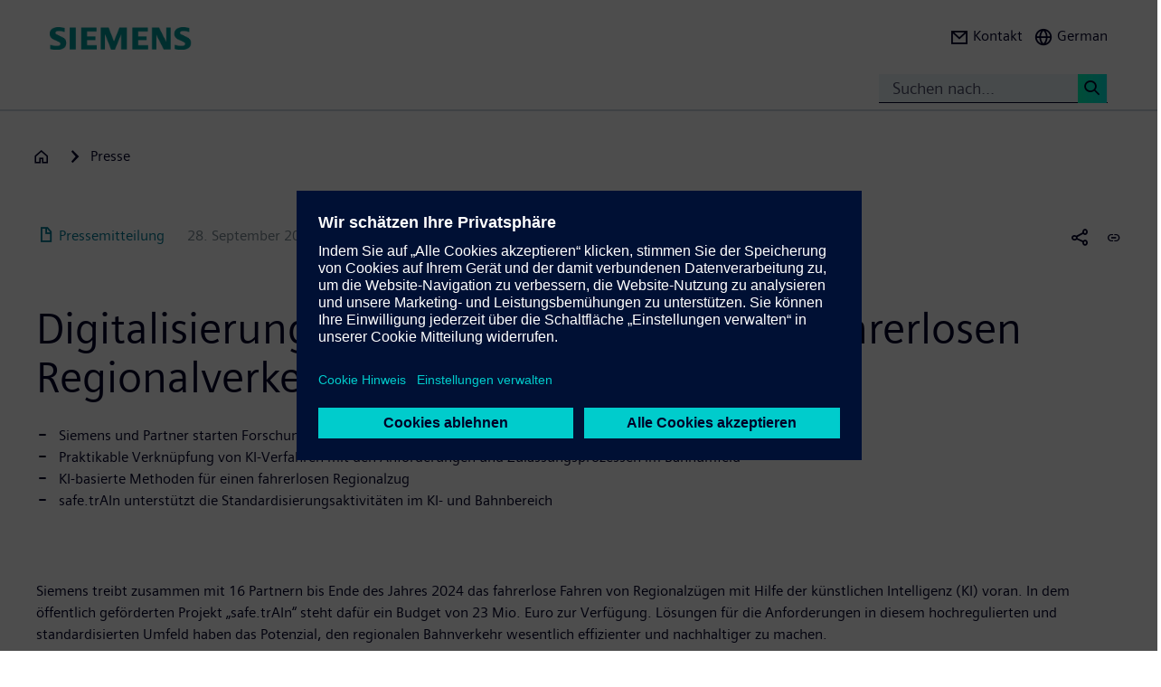

--- FILE ---
content_type: text/html; charset=UTF-8
request_url: https://press.siemens.com/global/de/pressemitteilung/digitalisierung-und-automatisierung-fuer-fahrerlosen-regionalverkehr
body_size: 72931
content:
<!DOCTYPE html>
<html  lang="de" dir="ltr" prefix="content: http://purl.org/rss/1.0/modules/content/  dc: http://purl.org/dc/terms/  foaf: http://xmlns.com/foaf/0.1/  og: http://ogp.me/ns#  rdfs: http://www.w3.org/2000/01/rdf-schema#  schema: http://schema.org/  sioc: http://rdfs.org/sioc/ns#  sioct: http://rdfs.org/sioc/types#  skos: http://www.w3.org/2004/02/skos/core#  xsd: http://www.w3.org/2001/XMLSchema# ">
  <head>
    <meta charset="utf-8" />
<meta name="MobileOptimized" content="width" />
<meta name="HandheldFriendly" content="true" />
<meta name="viewport" content="width=device-width, initial-scale=1.0" />
<meta name="dc:language" content="de" />
<meta name="dc:template" content="Inhalt" />
<meta name="dc:identifier" content="https://press.siemens.com/global/de/pressemitteilung/digitalisierung-und-automatisierung-fuer-fahrerlosen-regionalverkehr" />
<meta name="dc:type" content="c2_ct_press_release" />
<meta name="dc:date.created" content="2022-09-28T00:00:00.000+00:00" />
<meta name="dc:date.modified" content="2022-09-28T00:00:00.000+00:00" />
<meta name="dc:cms.created" content="2022-09-28T09:29:20.000+00:00" />
<meta name="dc:cms.modified" content="2022-09-28T16:29:32.000+00:00" />
<meta name="og:locale" content="de" />
<meta name="og:type" content="website" />
<meta name="og:url" content="https://press.siemens.com/global/de/pressemitteilung/digitalisierung-und-automatisierung-fuer-fahrerlosen-regionalverkehr" />
<meta name="og:title" content="Digitalisierung
und Automatisierung für fahrerlosen Regionalverkehr" />
<meta name="og:description" content="Siemens
und Partner starten Forschungsprojekt safe.trAInPraktikable
Verknüpfung von KI-Verfahren mit den Anforderungen  ..." />
<meta name="og:image" property="og:image" content="https://assets.new.siemens.com/siemens/assets/api/uuid:c806345f-35b8-4ad0-8110-3bcde933e095/width:1024/press-folders-01.jpg" />
<meta name="twitter:url" content="https://press.siemens.com/global/de/pressemitteilung/digitalisierung-und-automatisierung-fuer-fahrerlosen-regionalverkehr" />
<meta name="twitter:title" content="Digitalisierung
und Automatisierung für fahrerlosen Regionalverkehr" />
<meta name="twitter:description" content="Siemens
und Partner starten Forschungsprojekt safe.trAInPraktikable
Verknüpfung von KI-Verfahren mit den Anforderungen  ..." />
<meta name="twitter:image" content="https://assets.new.siemens.com/siemens/assets/api/uuid:c806345f-35b8-4ad0-8110-3bcde933e095/width:1024/press-folders-01.jpg" />
<meta name="twitter:card" content="summary_large_image" />
<meta name="twitter:site" content="@siemens" />
<meta name="twitter:creator" content="@siemens_press" />
<meta name="description" content="Siemens treibt zusammen mit 16 Partnern bis Ende des
Jahres 2024 das fahrerlose Fahren von Regionalzügen mit Hilfe der künstlichen
Intelligenz (KI) v ..." />
<link rel="icon" href="/global/profiles/sag_press/themes/sag_press_theme/favicon.ico" type="image/vnd.microsoft.icon" />
<link rel="alternate" hreflang="en" href="https://press.siemens.com/global/en/pressrelease/digitalization-and-automation-driverless-regional-trains" />
<link rel="alternate" hreflang="de" href="https://press.siemens.com/global/de/pressemitteilung/digitalisierung-und-automatisierung-fuer-fahrerlosen-regionalverkehr" />
<link rel="canonical" href="https://press.siemens.com/global/de/pressemitteilung/digitalisierung-und-automatisierung-fuer-fahrerlosen-regionalverkehr" />
<link rel="shortlink" href="https://press.siemens.com/global/de/node/6562" />

    <title>Digitalisierung und Automatisierung für fahrerlosen Regionalverkehr | Press | Company | Siemens</title>
    <link rel="stylesheet" media="all" href="/global/core/assets/vendor/jquery.ui/themes/base/core.css?t91nsp" />
<link rel="stylesheet" media="all" href="/global/core/assets/vendor/jquery.ui/themes/base/controlgroup.css?t91nsp" />
<link rel="stylesheet" media="all" href="/global/core/assets/vendor/jquery.ui/themes/base/checkboxradio.css?t91nsp" />
<link rel="stylesheet" media="all" href="/global/core/assets/vendor/jquery.ui/themes/base/resizable.css?t91nsp" />
<link rel="stylesheet" media="all" href="/global/core/assets/vendor/jquery.ui/themes/base/button.css?t91nsp" />
<link rel="stylesheet" media="all" href="/global/core/assets/vendor/jquery.ui/themes/base/dialog.css?t91nsp" />
<link rel="stylesheet" media="all" href="/global/core/modules/system/css/components/ajax-progress.module.css?t91nsp" />
<link rel="stylesheet" media="all" href="/global/core/modules/system/css/components/align.module.css?t91nsp" />
<link rel="stylesheet" media="all" href="/global/core/modules/system/css/components/autocomplete-loading.module.css?t91nsp" />
<link rel="stylesheet" media="all" href="/global/core/modules/system/css/components/fieldgroup.module.css?t91nsp" />
<link rel="stylesheet" media="all" href="/global/core/modules/system/css/components/container-inline.module.css?t91nsp" />
<link rel="stylesheet" media="all" href="/global/core/modules/system/css/components/clearfix.module.css?t91nsp" />
<link rel="stylesheet" media="all" href="/global/core/modules/system/css/components/details.module.css?t91nsp" />
<link rel="stylesheet" media="all" href="/global/core/modules/system/css/components/hidden.module.css?t91nsp" />
<link rel="stylesheet" media="all" href="/global/core/modules/system/css/components/item-list.module.css?t91nsp" />
<link rel="stylesheet" media="all" href="/global/core/modules/system/css/components/js.module.css?t91nsp" />
<link rel="stylesheet" media="all" href="/global/core/modules/system/css/components/nowrap.module.css?t91nsp" />
<link rel="stylesheet" media="all" href="/global/core/modules/system/css/components/position-container.module.css?t91nsp" />
<link rel="stylesheet" media="all" href="/global/core/modules/system/css/components/progress.module.css?t91nsp" />
<link rel="stylesheet" media="all" href="/global/core/modules/system/css/components/reset-appearance.module.css?t91nsp" />
<link rel="stylesheet" media="all" href="/global/core/modules/system/css/components/resize.module.css?t91nsp" />
<link rel="stylesheet" media="all" href="/global/core/modules/system/css/components/sticky-header.module.css?t91nsp" />
<link rel="stylesheet" media="all" href="/global/core/modules/system/css/components/system-status-counter.css?t91nsp" />
<link rel="stylesheet" media="all" href="/global/core/modules/system/css/components/system-status-report-counters.css?t91nsp" />
<link rel="stylesheet" media="all" href="/global/core/modules/system/css/components/system-status-report-general-info.css?t91nsp" />
<link rel="stylesheet" media="all" href="/global/core/modules/system/css/components/tabledrag.module.css?t91nsp" />
<link rel="stylesheet" media="all" href="/global/core/modules/system/css/components/tablesort.module.css?t91nsp" />
<link rel="stylesheet" media="all" href="/global/core/modules/system/css/components/tree-child.module.css?t91nsp" />
<link rel="stylesheet" media="all" href="/global/modules/contrib/jquery_ui/assets/vendor/jquery.ui/themes/base/core.css?t91nsp" />
<link rel="stylesheet" media="all" href="/global/modules/contrib/jquery_ui/assets/vendor/jquery.ui/themes/base/draggable.css?t91nsp" />
<link rel="stylesheet" media="all" href="/global/modules/contrib/jquery_ui/assets/vendor/jquery.ui/themes/base/resizable.css?t91nsp" />
<link rel="stylesheet" media="all" href="/global/core/assets/vendor/jquery.ui/themes/base/theme.css?t91nsp" />
<link rel="stylesheet" media="all" href="/global/profiles/c2_base/modules/c2cms_oidc/libraries/theme/css/style.css?t91nsp" />
<link rel="stylesheet" media="all" href="/global/profiles/c2_press/modules/press_shi_export/css/style.css?t91nsp" />
<link rel="stylesheet" media="all" href="/global/modules/contrib/jquery_ui/assets/vendor/jquery.ui/themes/base/theme.css?t91nsp" />
<link rel="stylesheet" media="all" href="/global/profiles/c2_base/modules/c2_cms_asset_data/libraries/css/c2_cms_asset_data.css?t91nsp" />
<link rel="stylesheet" media="all" href="/global/profiles/c2_base/modules/c2_recycle_bin/assets/css/modal_dialog.css?t91nsp" />
<link rel="stylesheet" media="all" href="/global/profiles/c2_base/modules/c2_recycle_bin/assets/css/c2_recycle_bin.css?t91nsp" />
<link rel="stylesheet" media="all" href="/global/profiles/c2_press/modules/press_header_menu_block/libraries/language/switch.css?t91nsp" />
<link rel="stylesheet" media="all" href="https://cdn.siemens.com/js/bootstrap/3.4.0/css/bootstrap.css" />
<link rel="stylesheet" media="all" href="/global/profiles/c2_press/modules/press_siemens_core/assets/plugins/jquery.fancybox.css?t91nsp" />
<link rel="stylesheet" media="all" href="/global/profiles/c2_base/themes/c2_base_theme/css/drupal-bootstrap.css?t91nsp" />
<link rel="stylesheet" media="all" href="/global/profiles/c2_base/themes/c2_base_theme/css/c2_base.css?t91nsp" />
<link rel="stylesheet" media="all" href="/global/profiles/c2_base/themes/c2_base_theme/css/app.css?t91nsp" />
<link rel="stylesheet" media="all" href="/global/profiles/c2_base/themes/c2_base_theme/css/c2_base_recolor.css?t91nsp" />
<link rel="stylesheet" media="all" href="/global/profiles/c2_press/themes/c2_press_theme/css/c2_press.css?t91nsp" />

    
  </head>
  <body class="siemens-recolor path-node page-node-type-c2-ct-press-release has-glyphicons">
    <a href="#main-content" class="visually-hidden focusable skip-link">
      Passar para o conteúdo principal
    </a>
    
      <div class="dialog-off-canvas-main-canvas" data-off-canvas-main-canvas>
    
        <div id="data_main_menu_tree" style="display:none" data-home="/global/de" data-sitename="Press | Company | Siemens"
         data-url="">[{&quot;name&quot;:&quot;Home&quot;,&quot;site_name&quot;:&quot;Press | Company | Siemens&quot;,&quot;description&quot;:&quot;&quot;,&quot;url_str&quot;:&quot;\/global\/&quot;,&quot;level&quot;:0,&quot;image&quot;:&quot;&quot;,&quot;base_root&quot;:&quot;https:\/\/press.siemens.com&quot;,&quot;base_nid&quot;:&quot;5&quot;,&quot;base_nodepath&quot;:&quot;\/node\/5&quot;,&quot;base_path&quot;:&quot;\/global\/&quot;,&quot;base_secure_url&quot;:&quot;https:\/\/press.siemens.com\/global&quot;,&quot;current_language_id&quot;:&quot;de&quot;,&quot;nav_path&quot;:&quot;\/global\/de&quot;,&quot;children&quot;:[],&quot;home_url&quot;:&quot;https:\/\/www.siemens.com\/de\/de.html&quot;,&quot;search_url&quot;:&quot;https:\/\/search.siemens.com\/en\/?lang=en&amp;site=siemens_c_ww&amp;lr=lang_en&amp;collapse=true&amp;class=search%2Cbanner%2Ctext&amp;_charset=UTF-8&amp;q=&quot;}]
    </div>

<!--
<span class="hidden" id="field_contribution_id">1234567890</span>
-->

<script type="text/template" id="secondaryNavigation">
    <div class="dropdown-menu nts-secondary-navigation">
        <div class="container">
            <div class="row nts-secondary-navigation-levelup">
                <div class="col-xs-12 col-sm-12 col-md-12">
                    <ul class="nts-secondary-navigation-levelup-list"></ul>
                </div>
            </div>
            <div class="row go-to-link">
                <div class="go-to-link-content col-xs-12 col-sm-12 col-md-12"></div>
            </div>
            <div class="row navigation-entries">
                <div class="col-xs-12 col-sm-6 col-md-4 col-lg-4 navigation-entries-column column0">
                    <ul class="nts-component-linklist"></ul>
                </div>
                <div class="col-xs-12 col-sm-6 col-md-4 col-lg-4 navigation-entries-column column1">
                    <ul class="nts-component-linklist"></ul>
                </div>
                <div class="col-xs-12 col-sm-6 col-md-4 col-lg-4 navigation-entries-column column2">
                    <ul class="nts-component-linklist"></ul>
                </div>
            </div>
        </div>
    </div>
</script>
<header>
    <div class="nts-navbar-header">
        <nav class="navbar navbar-default navbar-fixed-top">
            <div class="container navbar-header-container">
                <div class="row">
                      <div class="region region-header">
    <div class="navbar-header" id="navbar-header">
  <a class="navbar-brand" href="https://www.siemens.com/global/en.html">
    <img class="logo" src="/profiles/c2_base/modules/c2cms_instance_logo/assets/sag-logo.png">
    <img class="logo-claim" src="/profiles/c2_base/modules/c2cms_instance_logo/assets/blank.gif">
  </a>
</div>
<div>
  <div class="navbar-search hidden-xs hidden-sm">
    <div class="navbar-search-content navbar-collapse collapse no-transition" id="navbar-search-content">
      <input aria-label="Suchen nach..." class="form-control" placeholder="Suchen nach..." type="search"/>
      <button>
        <span class="newton-search">&#160;</span>
        <span class="search-button-label">Suche <</span>
      </button>
    </div>
  </div>
  <ul class="nav navbar-nav navbar-right" id="navbar-secondary" data-useredit="/global/de/user/0/edit" data-username="" data-userid="0">
        <li class="dropdown hidden-xs hidden-initial">
      <a href="https://www.siemens.com/de/de/general/kontakt/konzernpresse.html" role="button">
        <i class="icon-left newton-email ">&#160;</i>
        <span>Kontakt</span>
      </a></li>

    
    <li class="dropdown languageselect hidden-xs hidden-initial"><!--  js-language__trigger -->
      <a data-target="#dropdown-language-switch" id="dropdown_language_switch" class="">
        <i class="icon-left newton-globe">&#160;</i>
        <span>German</span>
      </a>

              <div class="languageselector dropdown-menu dropdownselector" hidden="hidden" id="dropdown-language-switch">
          <div class="languageselector__base">
            <div class="languageselector__base--content">
              <div class="languageselector__divider"></div>
              <p class="languageselector__paragraph">Set this page to</p>
              <div class="languageselector__container">
                                  <a role="button" href="/global/en/pressrelease/digitalization-and-automation-driverless-regional-trains">
                    <span class="newton-link icon-left"> </span>
                    <span>Englisch</span>
                  </a>
                              </div>
                              <div class="languageselector__divider"></div>
                <p class="languageselector__paragraph">
                  Siemens press pages in your region </p>
                <div class="dropdown languageselector__dropdown js-language__dropdown">
                    <span class="dropdown__inputWrapper">
                      <input type="text" placeholder="Select" class="dropdown__input js-language__input"/>
                      <i class="dropdown__icon at-icon at-icon--arrow-up js-language__dropdown--up" hidden="hidden"></i>
                      <i class="dropdown__icon at-icon at-icon--arrow-down js-language__dropdown--down"></i>
                    </span>
                  <ul class="dropdown__list js-language__list" hidden="hidden">
                                          <li class="dropdown__item">
                        <a href="https://press.siemens.com/at/de"><span>Austria</span></a>
                      </li>
                                          <li class="dropdown__item">
                        <a href="https://press.siemens.com/be/nl"><span>Belgium</span></a>
                      </li>
                                          <li class="dropdown__item">
                        <a href="https://press.siemens.com/br/pt"><span>Brazil</span></a>
                      </li>
                                          <li class="dropdown__item">
                        <a href="https://press.siemens.com/bg/bg"><span>Bulgaria</span></a>
                      </li>
                                          <li class="dropdown__item">
                        <a href="https://press.siemens.com/dk/da"><span>Denmark</span></a>
                      </li>
                                          <li class="dropdown__item">
                        <a href="https://press.siemens.com/fi/fi"><span>Finland</span></a>
                      </li>
                                          <li class="dropdown__item">
                        <a href="https://press.siemens.com/fr/fr"><span>France</span></a>
                      </li>
                                          <li class="dropdown__item">
                        <a href="https://press.siemens.com/de/de"><span>Germany</span></a>
                      </li>
                                          <li class="dropdown__item">
                        <a href="https://press.siemens.com/global/en"><span>Global</span></a>
                      </li>
                                          <li class="dropdown__item">
                        <a href="https://press.siemens.com/gr/el"><span>Greece</span></a>
                      </li>
                                          <li class="dropdown__item">
                        <a href="https://press.siemens.com/in/en"><span>India</span></a>
                      </li>
                                          <li class="dropdown__item">
                        <a href="https://press.siemens.com/it/it"><span>Italy</span></a>
                      </li>
                                          <li class="dropdown__item">
                        <a href="https://press.siemens.com/jp/ja"><span>Japan</span></a>
                      </li>
                                          <li class="dropdown__item">
                        <a href="https://press.siemens.com/my/en"><span>Malaysia</span></a>
                      </li>
                                          <li class="dropdown__item">
                        <a href="https://press.siemens.com/middleeast/en"><span>Middle East</span></a>
                      </li>
                                          <li class="dropdown__item">
                        <a href="https://press.siemens.com/nl/nl"><span>Netherlands</span></a>
                      </li>
                                          <li class="dropdown__item">
                        <a href="https://press.siemens.com/no/no"><span>Norway</span></a>
                      </li>
                                          <li class="dropdown__item">
                        <a href="https://press.siemens.com/pt/pt"><span>Portugal</span></a>
                      </li>
                                          <li class="dropdown__item">
                        <a href="https://press.siemens.com/sg/en"><span>Singapore</span></a>
                      </li>
                                          <li class="dropdown__item">
                        <a href="https://press.siemens.com/za/en"><span>South Africa</span></a>
                      </li>
                                          <li class="dropdown__item">
                        <a href="https://press.siemens.com/kr/en"><span>South Korea</span></a>
                      </li>
                                          <li class="dropdown__item">
                        <a href="https://press.siemens.com/es/es"><span>Spain</span></a>
                      </li>
                                          <li class="dropdown__item">
                        <a href="https://press.siemens.com/se/sv"><span>Sweden</span></a>
                      </li>
                                          <li class="dropdown__item">
                        <a href="https://press.siemens.com/ch/de"><span>Switzerland</span></a>
                      </li>
                                          <li class="dropdown__item">
                        <a href="https://press.siemens.com/ua/uk"><span>Ukraine</span></a>
                      </li>
                                      </ul>
                </div>
                          </div>
          </div>
        </div>
      
    </li>
    <li class="hidden-lg">
      <button aria-controls="navbar" aria-expanded="false" class="navbar-toggle collapsed" data-target="#navbar-primary" type="button">
        <span class="icon-bar">&#160;</span>
        <span class="icon-bar">&#160;</span>
        <span class="icon-bar">&#160;</span>
      </button>
    </li>
  </ul>
</div>

  </div>

                </div>
                <div class="row navbar-collapse collapse" id="navbar-primary">
                    <div class="mobile-background" id="mobile-background">
                        <div class="nav-mobile" id="nav-mobile"></div>
                    </div>
                </div>
            </div>
        </nav>
        <div class="overlay-content-wrapper">
            <div class="overlay-content">
                <div class="overlay-content-singlediv nts-navbar-header-search hidden-lg">
                    <div class="navbar-search-overlay ng-star-inserted">
                        <div class="navbar-search-content">
                            <div class="languageselector__divider"></div>

                            <input aria-label="Search for ..." class="form-control ng-untouched ng-pristine ng-valid"
                                   placeholder="Search for ..." type="search"
                                   ng-reflect-model=""/>
                            <button>
                                <span class="newton-search">&#160;</span>
                                <span class="search-button-label">Search xxx </span>
                            </button>
                        </div>
                    </div>
                </div>
                <div class="overlay-content-singlediv nts-navbar-header-navigation hidden-lg">
                    <style>
                      div.nav-container {
                        height: auto;
                        top:80px;
                        position: fixed;
                      }
                      body:has(nav[id='toolbar-bar'])  div.nav-container {
                        top:140px;
                      }
                    </style>
                    <div class="nts-navbar-header-secondary-navigation nav-container">
                        <div class="nts-navbar-header-secondary-navigation__container">
                            <div class="container">
                                <div class="row nts-secondary-navigation-levelup">
                                    <div class="col-xs-12 col-sm-12 col-md-12">
                                        <ul class="nts-secondary-navigation-levelup-list1">
                                                                                            <li style="width: 100%">
                                                    Set this page to
                                                                                                            <br/>
                                                        <a role="button" href="/global/en/pressrelease/digitalization-and-automation-driverless-regional-trains">
                                                            <span class="newton-link icon-left"> </span>
                                                            <span>Englisch</span>
                                                        </a>
                                                                            <a class="a3" href=""></a>
                
                                                                                                    </li>
                                                                                        <li style="width: 100%;" >
                                                <br/>
                                                Gehe zu
                                                <br/>
                                                <a role="button" href="/global/de/presse">
                                                    <span class="newton-link icon-left"> </span>
                                                    <span>Presse</span>
                                                </a>
                                            <li>&#160;</li>
                                        </ul>
                                    </div>
                                </div>
                                <div class="row go-to-link">
                                    <div class="go-to-link-content col-xs-12 col-sm-12 col-md-12"></div>
                                </div>
                                <div class="row navigation-entries">
                                    <div class="col-lg-4 navigation-entries-column column0"></div>
                                    <div class="col-lg-4 navigation-entries-column column1"></div>
                                    <div class="col-lg-4 navigation-entries-column column2"></div>
                                </div>
                                <div class="row navigation-entries-datasource"></div>
                            </div>
                        </div>
                    </div>
                </div>
                <div class="overlay-content-singlediv nts-navbar-header-user hidden-lg">
                    <div class="navbar-overlay ng-star-inserted">
                        <div class="navbar-content"></div>
                    </div>
                </div>
                <div class="overlay-content-singlediv nts-navbar-header-language-switch hidden-lg">
                    <div class="navbar-overlay ng-star-inserted">
                        <div class="navbar-content"></div>
                    </div>
                </div>
            </div>
            <div class="nts-navbar-header-background-placeholder"></div>
        </div>

        <div class="nts-navbar-header-overlay">&nbsp;</div>
    </div>
</header>

<main data-contenttype="c2_ct_press_release">
      <div class="region region-pre-content">
    
<div id="breadcrumb_hidden_content" style="display: none">[{&quot;nid&quot;:0,&quot;name&quot;:&quot;Products &amp; Solutions&quot;,&quot;tid&quot;:0,&quot;url_str&quot;:&quot;https:\/\/www.siemens.com\/global\/en\/products.html&quot;,&quot;alias&quot;:&quot;https:\/\/www.siemens.com\/global\/en\/products.html&quot;,&quot;level&quot;:1,&quot;image&quot;:{&quot;fid&quot;:false,&quot;furl&quot;:&quot;&quot;},&quot;options&quot;:{&quot;menu_icon&quot;:{&quot;fid&quot;:false},&quot;external&quot;:true},&quot;depth&quot;:1,&quot;parent&quot;:false,&quot;children&quot;:[]},{&quot;nid&quot;:0,&quot;name&quot;:&quot;Industries&quot;,&quot;tid&quot;:1,&quot;url_str&quot;:&quot;https:\/\/xcelerator.siemens.com\/global\/en\/industries.html&quot;,&quot;alias&quot;:&quot;https:\/\/xcelerator.siemens.com\/global\/en\/industries.html&quot;,&quot;level&quot;:1,&quot;image&quot;:{&quot;fid&quot;:false,&quot;furl&quot;:&quot;&quot;},&quot;options&quot;:{&quot;menu_icon&quot;:{&quot;fid&quot;:false},&quot;external&quot;:true},&quot;depth&quot;:1,&quot;parent&quot;:false,&quot;children&quot;:[]},{&quot;nid&quot;:0,&quot;name&quot;:&quot;Company&quot;,&quot;tid&quot;:2,&quot;url_str&quot;:&quot;https:\/\/www.siemens.com\/global\/en\/company.html&quot;,&quot;alias&quot;:&quot;https:\/\/www.siemens.com\/global\/en\/company.html&quot;,&quot;level&quot;:1,&quot;image&quot;:{&quot;fid&quot;:false,&quot;furl&quot;:&quot;&quot;},&quot;options&quot;:{&quot;menu_icon&quot;:{&quot;fid&quot;:false},&quot;external&quot;:true},&quot;depth&quot;:1,&quot;parent&quot;:false,&quot;children&quot;:[]}]</div>
  <div class="container">

    <div class="row">
      <div class="col-xs-12">
        <div class="breadcrumb-abstand hidden-md hidden-lg"></div>
        <!-- Breadcrumb -->
                      </div>
    </div>
  </div>

  </div>

</main>

<section>
      <div class="region region-content">
    <div data-drupal-messages-fallback class="hidden"></div>
<article about="/global/de/pressemitteilung/digitalisierung-und-automatisierung-fuer-fahrerlosen-regionalverkehr" class="c2-ct-press-release is-promoted full clearfix">

  
    

  
  <div class="content">
    
            <div class="field field--name-field-c2-ct-press-release-body field--type-string-long field--label-hidden field--item"><!DOCTYPE html PUBLIC "-//W3C//DTD HTML 4.0 Transitional//EN" "http://www.w3.org/TR/REC-html40/loose.dtd">
<div xmlns:php="http://php.net/xsl" id="overlay"> </div><article xmlns:php="http://php.net/xsl" data-fieldname="field_c2_ct_press_release_body"><div class="nts-notifications dark-text"><div class="nts-notification nts-notification-supportedbrowser dark-text"><div class="container"><div class="row"><div class="col-xs-12 col-lg-9"><p class="Ps"><trans context="Browser Disclaimer">Please use another Browser</trans></p><p class="P"><trans context="Browser Disclaimer">
                    It looks like you are using a browser that is not fully supported. Please note that there might be constraints on site display and
                    usability.
                    For the best experience we suggest that you download the newest version of a supported browser:
                  </trans></p><p><a class="A2" href="http://windows.microsoft.com/de-de/internet-explorer/download-ie">Internet Explorer</a>,
                  <a class="A2" href="https://www.google.de/chrome">Chrome Browser</a>,
                  <a class="A2" href="https://www.mozilla.org/firefox">Firefox Browser</a>,
                  <a class="A2" href="https://www.apple.com/safari/">Safari Browser</a></p><a class="A" href="#"><trans context="Browser Disclaimer">Continue with the current browser</trans><span class="icon-arrow-right-small"></span></a></div></div></div></div><noscript><div class="nts-notification nts-notification-non-script"><div class="container"><div class="row"><div class="col-xs-12 col-lg-9"><p class="Ps"><trans context="JavaScript Disclaimer">Please allow JavaScript</trans></p><p class="P"><trans context="JavaScript Disclaimer">This page requires JavaScript in order to be fully functional and displayed correctly. Please enable
                      JavaScript and reload the
                      site.
                    </trans></p><a class="A" href="http://www.enable-javascript.com/"><trans context="JavaScript Disclaimer">How to enable JavaScript</trans><span class="icon-arrow-right-small"></span></a></div></div></div></div></noscript></div><section class="MetaData Press Release container" data-xml-tag="MetaData" data-xml-id="idp187651394627903" data-partialxcmsid=""><div class="row"><div class="col col-xs-12 col-sm-12 col-md-12"><span class="PageType"><span class="txt"><span class="icon newton-PressRelease"> </span>Pressemitteilung</span></span><span class="Date" data-original="2022-09-28" data-partialxcmsid="">28. September 2022</span><span class="Editor last
        ">Siemens AG</span><span class="Location" data-maxlengh="">M&uuml;nchen</span><ul class="shareandmore hidden-xs"><li class="onhover"><span class="newton-share-newton-android"> </span><ul class="hover socialdropdown"><li><a data-action="mailto" title="Email"><span class="icon newton-email"> </span></a></li><li><a data-action1="twitter" title="Twitter" href="javascript:void(0);" onclick="window.open('https://twitter.com/intent/tweet?url=https%3A%2F%2Fpress.siemens.com%2Fglobal%2Fde%2Fpressemitteilung%2Fdigitalisierung-und-automatisierung-fuer-fahrerlosen-regionalverkehr','twitter','width=700,height=500,left=10,top=10');return false;" data-ste-href="https://twitter.com/intent/tweet?url=https%3A%2F%2Fpress.siemens.com%2Fglobal%2Fde%2Fpressemitteilung%2Fdigitalisierung-und-automatisierung-fuer-fahrerlosen-regionalverkehr"><span class="newton-twitter icon"> </span></a></li><li><a data-action1="linkedin" title="LinkedIn" href="javascript:void(0);" onclick="window.open('https://www.linkedin.com/sharing/share-offsite/?url=https%3A%2F%2Fpress.siemens.com%2Fglobal%2Fde%2Fpressemitteilung%2Fdigitalisierung-und-automatisierung-fuer-fahrerlosen-regionalverkehr','twitter','width=700,height=500,left=10,top=10');return false;" data-ste-href="https://www.linkedin.com/sharing/share-offsite/?url=https%3A%2F%2Fpress.siemens.com%2Fglobal%2Fde%2Fpressemitteilung%2Fdigitalisierung-und-automatisierung-fuer-fahrerlosen-regionalverkehr"><span class="newton-linkedin icon"> </span></a></li><li><a data-action1="facebook" title="Facebook" href="javascript:void(0);" onclick="window.open('https://www.facebook.com/sharer/sharer.php?u=https%3A%2F%2Fpress.siemens.com%2Fglobal%2Fde%2Fpressemitteilung%2Fdigitalisierung-und-automatisierung-fuer-fahrerlosen-regionalverkehr','twitter','width=700,height=500,left=10,top=10');return false;" data-ste-href="https://www.facebook.com/sharer/sharer.php?u=https%3A%2F%2Fpress.siemens.com%2Fglobal%2Fde%2Fpressemitteilung%2Fdigitalisierung-und-automatisierung-fuer-fahrerlosen-regionalverkehr"><span class="newton-facebook icon"> </span></a></li></ul></li><li data-action="copylink" class="actionBtn" title="Copy url to clipboard"><span class="glyphicon glyphicon-link"> </span></li></ul></div></div></section><section class="Intro Press Release container" data-xml-tag="Intro" data-xml-id="idp187651396119519" data-partialxcmsid=""><div class="row fsi-row-lg-level fsi-row-md-level
                 fsi-row-sm-level Summary
              "><div class="col col-xs-12 col-sm-12 col-md-12"><span><h1>Digitalisierung
und Automatisierung f&uuml;r fahrerlosen Regionalverkehr</h1><div class="hidden-sm hidden-md hidden-lg mobile-summary"><div class="Summary "><!--
      [isInTeaser: false][maxLength: ][hasImage: false][shortenList:
      false]
    --><UL><LI>Siemens
und Partner starten Forschungsprojekt safe.trAIn</LI><LI>Praktikable
Verkn&uuml;pfung von KI-Verfahren mit den Anforderungen und Zulassungsprozessen im
Bahnumfeld

</LI><LI>KI-basierte
Methoden f&uuml;r einen fahrerlosen Regionalzug </LI><LI>safe.trAIn
unterst&uuml;tzt die Standardisierungsaktivit&auml;ten im KI- und Bahnbereich</LI></UL></div></div><div class="hidden-sm hidden-md hidden-lg mobile-Introtext"><div class="IntroText "><!--
      [isInTeaser: false][maxLength: ][hasImage: false][shortenList:
      false]
    -->Siemens treibt zusammen mit 16 Partnern bis Ende des
Jahres 2024 das fahrerlose Fahren von Regionalz&uuml;gen mit Hilfe der k&uuml;nstlichen
Intelligenz (KI) voran. In dem &ouml;ffentlich gef&ouml;rderten Projekt &bdquo;safe.trAIn&ldquo; steht
daf&uuml;r ein Budget von 23&nbsp;Mio. Euro zur Verf&uuml;gung. L&ouml;sungen f&uuml;r die
Anforderungen in diesem hochregulierten und standardisierten Umfeld haben das
Potenzial, den regionalen Bahnverkehr wesentlich effizienter und nachhaltiger zu
machen.</div></div><div class="Summary hidden-xs"><!--
      [isInTeaser: false][maxLength: ][hasImage: false][shortenList:
      false]
    --><UL><LI>Siemens
und Partner starten Forschungsprojekt safe.trAIn</LI><LI>Praktikable
Verkn&uuml;pfung von KI-Verfahren mit den Anforderungen und Zulassungsprozessen im
Bahnumfeld

</LI><LI>KI-basierte
Methoden f&uuml;r einen fahrerlosen Regionalzug </LI><LI>safe.trAIn
unterst&uuml;tzt die Standardisierungsaktivit&auml;ten im KI- und Bahnbereich</LI></UL></div></span></div></div><div class="row IntroText"><div class="col col-xs-12 col-sm-12 col-md-8 hidden-xs"><div class="IntroText "><!--
      [isInTeaser: false][maxLength: ][hasImage: false][shortenList:
      false]
    -->Siemens treibt zusammen mit 16 Partnern bis Ende des
Jahres 2024 das fahrerlose Fahren von Regionalz&uuml;gen mit Hilfe der k&uuml;nstlichen
Intelligenz (KI) voran. In dem &ouml;ffentlich gef&ouml;rderten Projekt &bdquo;safe.trAIn&ldquo; steht
daf&uuml;r ein Budget von 23&nbsp;Mio. Euro zur Verf&uuml;gung. L&ouml;sungen f&uuml;r die
Anforderungen in diesem hochregulierten und standardisierten Umfeld haben das
Potenzial, den regionalen Bahnverkehr wesentlich effizienter und nachhaltiger zu
machen.</div></div></div></section><section class="container Row" data-xml-tag="Row" data-xml-id="idp187651395584863" data-partialxcmsid=""><div class="row withcols"><div data-xml-id="idp187651394892095" class="Box box col-xs-12 col-sm-12 col-md-12 noPic" data-image="0" data-child="11" data-interaction="false" data-pos="1" data-maxLength="1" data-mod="0"><div class="row"><div class="col-xs-12 col-sm-8 col-md-8 caption"><div class="f-text"><!--
      [isInTeaser: false][maxLength: ][hasImage: false][shortenList:
      false]
    --><B>Klimaschutz und
Attraktivit&auml;t des Bahnverkehrs
</B></div><div class="f-text"><!--
      [isInTeaser: false][maxLength: ][hasImage: false][shortenList:
      false]
    -->
Der Verkehrssektor spielt
bei der Erreichung der Klimaschutzziele eine entscheidende Rolle. Im Rahmen des
Klimaschutzprogramms der Bundesregierung wird eine Reduktion um 40 bis 42&nbsp;%
im Vergleich zu 1990 auf 95 bis 98&nbsp;Millionen Tonnen CO2 im Jahr
2030 angestrebt. Um dies zu erreichen, muss der Schienenpersonenverkehr attraktiver
werden. Der Bau neuer Strecken ist mit ca. 20 bis 30&nbsp;Jahren von der Planung
bis zur Inbetriebnahme &auml;u&szlig;erst zeitintensiv und mit hohen Kosten verbunden. Die
Digitalisierung und Automatisierung des Zugbetriebs im bestehenden Netz ist
daher ein wesentlicher Hebel, um z&uuml;gig Erfolge zu erzielen. Die damit
angestrebten Verbesserungen reichen von h&ouml;herer Zugfolge und damit mehr
Flexibilit&auml;t f&uuml;r den Fahrgast durch k&uuml;rzere Taktzeiten, &uuml;ber gr&ouml;&szlig;ere
Kosteneffizienz, bis hin zu einer deutlich erh&ouml;hten Verf&uuml;gbarkeit des Bahnverkehrs.</div><div class="f-text"><!--
      [isInTeaser: false][maxLength: ][hasImage: false][shortenList:
      false]
    --><B>K&uuml;nstliche Intelligenz und funktionale
Sicherheit im Einklang</B></div><div class="f-text"><!--
      [isInTeaser: false][maxLength: ][hasImage: false][shortenList:
      false]
    -->Nach dem Stand der Technik wird die konventionelle
Automatisierungstechnik allein f&uuml;r einen voll-automatisierten Bahnbetrieb nicht
ausreichen. K&uuml;nstliche Intelligenz hingegen birgt ein gro&szlig;es Potenzial auf
diesem Gebiet. Die bis jetzt ungel&ouml;ste Herausforderung ist die praktikable
Verkn&uuml;pfung von KI-Verfahren mit den Anforderungen und Zulassungsprozessen im
Bahnumfeld. Dort setzt das nationale F&ouml;rderprojekt safe.trAIn an. Es soll die
Grundlagen f&uuml;r den sicheren Einsatz von KI f&uuml;r fahrerlose Schienenfahrzeuge
schaffen und damit eine zentrale technologische Herausforderung f&uuml;r die
Einf&uuml;hrung des fahrerlosen Verkehrs adressieren.</div><div class="f-text"><!--
      [isInTeaser: false][maxLength: ][hasImage: false][shortenList:
      false]
    --><B>Fahrerlosen Bahnverkehr
ausweiten</B></div><div class="f-text"><!--
      [isInTeaser: false][maxLength: ][hasImage: false][shortenList:
      false]
    -->L&ouml;sungen
f&uuml;r einen vollst&auml;ndigen fahrer- und begleitlosen Betrieb haben sich bereits
seit einigen Jahren erfolgreich am Markt und im Betrieb etabliert. Allerdings
operieren diese bisher ausschlie&szlig;lich in kontrollierten und abgeschlossenen
Umgebungen, wie zum Beispiel in U-Bahn-Tunnels. Das safe.trAIn-Projekt
konzentriert sich nun auf den Anwendungsbereich der Regionalz&uuml;ge: Diese
operieren in einer offeneren Umgebung, in der insbesondere Hindernisse (wie z.&nbsp;B.
Personen im Fahrweg oder auf der Schiene liegende B&auml;ume, Erdrutsche etc.)
sicher erkannt werden m&uuml;ssen.</div><div class="f-text"><!--
      [isInTeaser: false][maxLength: ][hasImage: false][shortenList:
      false]
    --><B>Ziele des Projekts</B></div><div class="f-text"><!--
      [isInTeaser: false][maxLength: ][hasImage: false][shortenList:
      false]
    -->Ziel des Projektes ist die integrierte Entwicklung von
Pr&uuml;fstandards und Methoden f&uuml;r den Einsatz von KI in der Automatisierung des
Schienenverkehrs sowie der Nachweis der Eignung der Pr&uuml;fstandards am Anwendungsbeispiel.
Schwerpunkte sind hierbei KI-basierte Methoden f&uuml;r einen fahrerlosen
Regionalzug, zulassungsrelevante Nachweise der Produktsicherheit (Safety) der
KI-Komponenten sowie Pr&uuml;fverfahren und Pr&uuml;fmethoden. Safe.trAIn baut auf
Ergebnisse aktueller Forschungs- &amp; Entwicklungsaktivit&auml;ten auf und
entwickelt diese gem&auml;&szlig; den neuen Anforderungen weiter. Wichtige Projekte sind
Shift2Rail, BerDiBa, ATO-Sense &amp; ATO Risk und KI-Absicherung.

&nbsp;
</div><div class="f-text"><!--
      [isInTeaser: false][maxLength: ][hasImage: false][shortenList:
      false]
    -->
Die beteiligten
Projektpartner m&ouml;chten die Ergebnisse des Projekts nutzen, um
Automatisierungsl&ouml;sungen f&uuml;r den hochautomatisierten und fahrerlosen Betrieb
von Schienenfahrzeugen auf den Markt zu bringen. Relevante Ergebnisse aus
safe.trAIn sollen dar&uuml;ber hinaus in Normungs- und Standardisierungsaktivit&auml;ten
bspw. im KI- und Bahnbereich &uuml;berf&uuml;hrt werden.</div><div class="f-text"><!--
      [isInTeaser: false][maxLength: ][hasImage: false][shortenList:
      false]
    --><B>&Uuml;ber das Projekt
safe.trAIn:</B></div><div class="f-text"><!--
      [isInTeaser: false][maxLength: ][hasImage: false][shortenList:
      false]
    -->Laufzeit:
1.Januar 2022 bis 31.Dezember 2024; Gesamtbudget: ca. 23&nbsp;Mio. EUR; 17&nbsp;Partner:
Siemens&nbsp;AG (Konsortialf&uuml;hrer), Siemens Mobility GmbH, BIT Technology
Solutions GmbH, Bridgefield GmbH, Edge Case Research GmbH, ITQ GmbH, Merantix
Labs GmbH, SETLabs Research GmbH, T&Uuml;V NORD Systems GmbH &amp; Co. KG, T&Uuml;V
Rheinland InterTraffic GmbH, T&Uuml;V S&Uuml;D Rail GmbH, Fraunhofer-Gesellschaft zur
F&ouml;rderung der angewandten Forschung e.&nbsp;V., Hochschule D&uuml;sseldorf
(University of Applied Sciences), Otto-von-Guericke-Universit&auml;t Magdeburg,
Deutsches Institut f&uuml;r Normung e.&nbsp;V. (DIN), Verband der Elektrotechnik
Elektronik Informationstechnik e.&nbsp;V. (VDE), Bundesamt f&uuml;r Sicherheit in
der Informationstechnik (assoziiert), Das Projekt wird von Bundesministerium
f&uuml;r Wirtschaft und Klimaschutz im Rahmen des Fachprogramms &bdquo;Neue
Fahrzeug- und Systemtechnologien&ldquo; gef&ouml;rdert.&nbsp;</div></div></div></div></div></section><section class="container Row VisibleCols3" data-xml-tag="Row" data-xml-id="idp187651397004735" data-partialxcmsid=""><div class="row withcols"><div data-xml-id="idp187651397005119" class="Box box col-xs-12 col-sm-6 col-md-4 leftBox noPic" data-image="0" data-child="2" data-interaction="false" data-pos="1" data-maxLength="3" data-mod="1"><div class="row"><div class="col-xs-12 col-sm-8 col-md-8 caption"><h4>Zu dieser Pressemitteilung</h4><ul class="link-list"><li><a class="" target="_blank" href="https://assets.new.siemens.com/siemens/assets/api/uuid:12d82fd7-61e6-4d48-ab87-44f12c1ecd87/HQCOPR202209286562DE.pdf" title="PDF Download"><span class="resource newton-pdf icon-left
                    "> </span>PDF Download</a></li></ul></div></div></div><div data-xml-id="idp187651394646159" class="Box box col-xs-12 col-sm-6 col-md-4" data-image="1" data-child="3" data-interaction="false" data-pos="2" data-maxLength="3" data-mod="2"><div class="row"><div class="col-xs-12 col-sm-6 col-md-6"><div class="asset"><div class="imgHolder img-resize"><div class="inner" title="Press Folders"><a href="//twitter.com/siemens_press" title="@siemens_press" target="_blank" class="icon-img-link"><img alt="Press Folders" data-webp="1" data-target="src" data-name="press-folders-01.jpg" data-uuid="c806345f-35b8-4ad0-8110-3bcde933e095" data-width="1024" width="1024"></a></div></div></div></div><div class="col-xs-12 col-sm-6 col-md-6 caption"><h4>Folgen Sie uns auf Twitter</h4><ul class="link-list"><li><a class="" target="_blank" href="//twitter.com/siemens_press" title="@siemens_press"><span class="newton-link icon-left"> </span>@siemens_press</a></li></ul></div></div></div></div></section><section class="Boilerplate Press Release container" data-xml-tag="Boilerplate" data-xml-id="idp187651402282463" data-partialxcmsid=""><div class="row"><div class="col col-xs-12 col-sm-10 col-md-10"><div class="Boilerplate"><div>Die <b>Siemens AG</b> (Berlin und M&uuml;nchen) ist ein Technologieunternehmen mit Fokus auf die Felder Industrie, Infrastruktur, Mobilit&auml;t und Gesundheit. Ressourceneffiziente Fabriken, widerstandsf&auml;hige Lieferketten, intelligente Geb&auml;ude und Stromnetze, emissionsarme und komfortable Z&uuml;ge und eine fortschrittliche Gesundheitsversorgung &ndash; das Unternehmen unterst&uuml;tzt seine Kunden mit Technologien, die ihnen konkreten Nutzen bieten. Durch die Kombination der realen und der digitalen Welten bef&auml;higt Siemens seine Kunden, ihre Industrien und M&auml;rkte zu transformieren und verbessert damit den Alltag f&uuml;r Milliarden von Menschen. Siemens ist mehrheitlicher Eigent&uuml;mer des b&ouml;rsennotierten Unternehmens Siemens Healthineers &ndash; einem weltweit f&uuml;hrenden Anbieter von Medizintechnik, der die Zukunft der Gesundheitsversorgung gestaltet. Dar&uuml;ber hinaus h&auml;lt Siemens eine Minderheitsbeteiligung an der b&ouml;rsengelisteten Siemens Energy, einem der weltweit f&uuml;hrenden Unternehmen in der Energie&uuml;bertragung und -erzeugung. 
Im Gesch&auml;ftsjahr 2021, das am 30. September 2021 endete, erzielte der Siemens-Konzern einen Umsatz von 62,3 Milliarden Euro und einen Gewinn nach Steuern von 6,7 Milliarden Euro. Zum 30.09.2021 hatte das Unternehmen weltweit rund 303.000 Besch&auml;ftigte. Weitere Informationen finden Sie im Internet unter <a href="https://new.siemens.com">www.siemens.com</a>.
</div><div class="gradient"> </div><a class="readmore" data-moretext="Mehr" data-lesstext="Weniger"><span class="icon newton-plus"></span><span class="txt">Mehr</span></a></div></div></div><div class="row noPointer hidden"><div class="col col-xs-12 col-sm-12 col-md-12" rel="field_contribution_id"><span class="title">Reference Number:</span> <span class="txt"></span></div></div></section><section class="Contact Press Release container" data-xml-tag="Contact" data-xml-id="idp187651394739727" data-partialxcmsid=""><div class="row BottomShareIcons"><div class="col col-xs-12 col-sm-12 col-md-12"><ul class="shareandmore "><li class="onhover"><span class="newton-share-newton-android"> </span><ul class="hover socialdropdown"><li><a data-action="mailto" title="Email"><span class="icon newton-email"> </span></a></li><li><a data-action1="twitter" title="Twitter" href="javascript:void(0);" onclick="window.open('https://twitter.com/intent/tweet?url=https%3A%2F%2Fpress.siemens.com%2Fglobal%2Fde%2Fpressemitteilung%2Fdigitalisierung-und-automatisierung-fuer-fahrerlosen-regionalverkehr','twitter','width=700,height=500,left=10,top=10');return false;" data-ste-href="https://twitter.com/intent/tweet?url=https%3A%2F%2Fpress.siemens.com%2Fglobal%2Fde%2Fpressemitteilung%2Fdigitalisierung-und-automatisierung-fuer-fahrerlosen-regionalverkehr"><span class="newton-twitter icon"> </span></a></li><li><a data-action1="linkedin" title="LinkedIn" href="javascript:void(0);" onclick="window.open('https://www.linkedin.com/sharing/share-offsite/?url=https%3A%2F%2Fpress.siemens.com%2Fglobal%2Fde%2Fpressemitteilung%2Fdigitalisierung-und-automatisierung-fuer-fahrerlosen-regionalverkehr','twitter','width=700,height=500,left=10,top=10');return false;" data-ste-href="https://www.linkedin.com/sharing/share-offsite/?url=https%3A%2F%2Fpress.siemens.com%2Fglobal%2Fde%2Fpressemitteilung%2Fdigitalisierung-und-automatisierung-fuer-fahrerlosen-regionalverkehr"><span class="newton-linkedin icon"> </span></a></li><li><a data-action1="facebook" title="Facebook" href="javascript:void(0);" onclick="window.open('https://www.facebook.com/sharer/sharer.php?u=https%3A%2F%2Fpress.siemens.com%2Fglobal%2Fde%2Fpressemitteilung%2Fdigitalisierung-und-automatisierung-fuer-fahrerlosen-regionalverkehr','twitter','width=700,height=500,left=10,top=10');return false;" data-ste-href="https://www.facebook.com/sharer/sharer.php?u=https%3A%2F%2Fpress.siemens.com%2Fglobal%2Fde%2Fpressemitteilung%2Fdigitalisierung-und-automatisierung-fuer-fahrerlosen-regionalverkehr"><span class="newton-facebook icon"> </span></a></li></ul></li><li data-action="copylink" class="actionBtn" title="Copy url to clipboard"><span class="glyphicon glyphicon-link"> </span></li></ul></div></div><div class="row
                 orange"><div class="col col-xs-12 col-sm-12 col-md-12"><h3>Kontakt</h3><div class="row"><div class="col-xs-12 col-sm-4 col-md-4 contactbox" data-mode="1" data-pos="1"><h4>Bernhard Wardin</h4><p class="department">Siemens AG</p><div class="Adress"><!--
      [isInTeaser: false][maxLength: ][hasImage: false][shortenList:
      false]
    -->
                        Werner-von-Siemens-Stra&szlig;e 1
                        <BR>
                        80333 M&uuml;nchen<BR>Deutschland</div><p class="phone"><span class="icon newton-phone"></span><span>+49 (173)
3270510</span></p><p class="email"><a href="mailto:bernhard.wardin@siemens.com"><span class="icon newton-email"> </span>bernhard.wardin@siemens.com</a></p></div><div class="col-xs-12 col-sm-4 col-md-4 contactbox" data-mode="2" data-pos="2"><h4>Eva
Haupenthal</h4><p class="department">Siemens Mobility GmbH</p><div class="Adress"><!--
      [isInTeaser: false][maxLength: ][hasImage: false][shortenList:
      false]
    -->Otto-Hahn-Ring 6
<BR>81739 M&uuml;nchen
<BR>Deutschland</div><p class="phone"><span class="icon newton-phone"></span><span>+49 152 01654597</span></p><p class="email"><a href="mailto:eva.haupenthal@siemens.com"><span class="icon newton-email"> </span>eva.haupenthal@siemens.com</a></p></div></div></div></div></section></article><div xmlns:php="http://php.net/xsl" class="footer__misc" hidden="true"><div class="row footer__contact hidden-xs"><h4>Siemens Kontakt</h4><a class="iconlink footer__link " href="https://new.siemens.com/global/en/general/contact/press.html" data-usefor="header"><span class="newton-email"></span><span>Kontaktieren Sie uns</span></a></div><div class="row hidden-xs footer__social footer__social__desktop"><h4>Folgen Sie uns auf</h4><a href="https://twitter.com/siemens_press" data-ste-href="https://twitter.com/siemens_press" title="Siemens Press auf Twitter" target="_blank"><span class="newton-twitter icon"> </span></a><a href="https://www.linkedin.com/company/siemens" data-ste-href="https://www.linkedin.com/company/siemens" title="Siemens on LinkedIn" target="_blank"><span class="newton-linkedin icon"> </span></a><a href="https://www.facebook.com/Siemens" data-ste-href="https://www.facebook.com/Siemens" title="Siemens on Facebook" target="_blank"><span class="newton-facebook icon"> </span></a><a href="https://www.youtube.com/user/Siemens" data-ste-href="https://www.youtube.com/user/Siemens" title="Siemens on YouTube" target="_blank"><span class="newton-youtube icon"></span></a><a href="https://www.instagram.com/siemens/" title="Siemens on Instagram" target="_blank"><span class="newton-instagram icon"></span></a></div><div class="row hidden-sm hidden-md hidden-lg footer__social"><h4>Follow</h4><a href="https://twitter.com/siemens_press" data-ste-href="https://twitter.com/siemens_press" title="Siemens Press auf Twitter" target="_blank"><span class="newton-twitter icon"> </span></a><a href="https://www.linkedin.com/company/siemens" data-ste-href="https://www.linkedin.com/company/siemens" title="Siemens on LinkedIn" target="_blank"><span class="newton-linkedin icon"> </span></a><a href="https://www.facebook.com/Siemens" data-ste-href="https://www.facebook.com/Siemens" title="Siemens on Facebook" target="_blank"><span class="newton-facebook icon"> </span></a><a href="https://www.youtube.com/user/Siemens" data-ste-href="https://www.youtube.com/user/Siemens" title="Siemens on YouTube" target="_blank"><span class="newton-youtube icon"></span></a><a href="https://www.instagram.com/siemens/" title="Siemens on Instagram" target="_blank"><span class="newton-instagram icon"></span></a></div><div class="row hidden-xs footer__region"><h4>Change region</h4><a href="" class="js-click-to-open-language-switch"><i class="icon-left newton-globe">&nbsp;</i><span>Global | German</span></a></div></div>
</div>
      
  </div>

</article>

  </div>

</section>

    <section>
        <span class="hidden" id="field_contribution_id">HQCOPR202209286562DE</span>
    </section>

  <section id="block-trackingblock" class="block block-c2-cms-tracking-scripts block-c2cms-tracking-block clearfix">
    
        
          <script src="//assets.adobedtm.com/5dfc7d97c6fb/6762e40fe042/launch-861e040619d9.min.js" async></script>
<script src="//w3.siemens.com/ote/ote_config.js"></script>
<script src="//w3.siemens.com/ote/global/ote.js"></script>
      </section>


<footer class="footer">
    <div class="container">
        <div class="row sn-meta-navigation">
            <div class="col-xs-12">
                <a class="a3" href="/global/de">Press | Company | Siemens</a>
                <span class="p3" style="padding-right: 20px;">&copy; Siemens 1996 – 2026</span>
                                                                                                                <a class="a3" href="https://www.siemens.com/global/en/general/legal.html">Corporate Information</a>
                
                                                                <a class="a3" href="https://www.siemens.com/global/en/general/privacy-notice.html">Privacy Notice</a>
                
                                                                <a class="a3" href="https://www.siemens.com/global/en/general/cookie-notice.html">Cookie Notice</a>
                
                                                                <a class="a3" href="https://www.siemens.com/global/en/general/terms-of-use.html">Terms of Use</a>
                
                                                                <a class="a3" href="https://www.siemens.com/global/en/general/digital-id.html">Digital ID</a>
                
                                                </div>
        </div>
    </div>
</footer>

  </div>

    
    <script type="application/json" data-drupal-selector="drupal-settings-json">{"path":{"baseUrl":"\/global\/","pathPrefix":"de\/","currentPath":"node\/6562","currentPathIsAdmin":false,"isFront":false,"currentLanguage":"de"},"pluralDelimiter":"\u0003","suppressDeprecationErrors":true,"ajaxPageState":{"libraries":"[base64]","theme":"sag_press_theme","theme_token":null},"ajaxTrustedUrl":[],"c2_cms_asset_data":{"labels":{"name":"Name","download":"Descarregar","label":"Descri\u00e7\u00e3o","size":"Gr\u00f6\u00dfe","modified":"Modfified","extension":"Erweiterung","legend":"More Information","close":"Fechar","view":"Ansicht"}},"c2_recycle_bin":{"node_deleted":null,"node_deleted_date":"","pages":[{"value":"Digitalisierung und Automatisierung f\u00fcr fahrerlosen Regionalverkehr"}],"translations":[{"nid":"6562","default":true,"langcode":"en","name":"Englisch","title":"Digitalization and automation for driverless regional trains"},{"nid":"6562","default":false,"langcode":"de","name":"Deutsch","title":"Digitalisierung und Automatisierung f\u00fcr fahrerlosen Regionalverkehr"}],"dialogs":{"restore":{"title":"Restore #title#","content":"Do you want to restore this page and its translation(s) from recycle bin?"},"move":{"title":"Delete #title#","content":"Do you want to move this page and its translation(s) to recycle bin?"},"delete":{"title":"Delete #title#","content":["Do you want to delete this page and its translation(s) permanently?","This action cannot be undone!"]},"buttons":{"cancel":{"text":"Cancelar"},"restore":{"text":"Wiederherstellen"},"delete":{"text":"L\u00f6schen"}},"messages":{"wait":"Please wait..."}},"c2_recycle_bin_deleted_message":"The page #title# was deleted on","current_path":"\/node\/6562","current_alias":"\/global\/de\/pressemitteilung\/digitalisierung-und-automatisierung-fuer-fahrerlosen-regionalverkehr","hide_pre_content":0},"bootstrap":{"forms_has_error_value_toggle":1,"modal_animation":1,"modal_backdrop":"true","modal_focus_input":1,"modal_keyboard":1,"modal_select_text":1,"modal_show":1,"modal_size":"","popover_enabled":1,"popover_animation":1,"popover_auto_close":1,"popover_container":"body","popover_content":"","popover_delay":"0","popover_html":0,"popover_placement":"right","popover_selector":"","popover_title":"","popover_trigger":"click","tooltip_enabled":1,"tooltip_animation":1,"tooltip_container":"body","tooltip_delay":"0","tooltip_html":0,"tooltip_placement":"auto left","tooltip_selector":"","tooltip_trigger":"hover"},"searchSettings":{"targetSearchUrl":"https:\/\/search.siemens.com\/en\/?lang=en\u0026site=siemens_c_ww\u0026lr=lang_en\u0026collapse=true\u0026class=search%2Cbanner%2Ctext\u0026_charset=UTF-8\u0026q="},"tgx_xml":{"typegate":{"FilePath":"\/global\/modules\/contrib\/tgx_library\/typegate\/"}},"press_siemens_core":{"files":["\/modules\/contrib\/tgx_library\/typegate\/coreExtern\/jquery.min.js?v=2024.235.01","\/modules\/contrib\/tgx_library\/typegate\/coreExtern\/jquery-ui.min.js?v=2024.235.01","\/modules\/contrib\/tgx_library\/typegate\/coreExtern\/jquery.dataTables.min.js?v=2024.235.01","\/profiles\/c2_press\/modules\/press_siemens_core\/assets\/plugins\/jquery.slick.min.js?v=2026.007.01"],"topics_filter":[]},"projectPath":"\/global\/profiles\/c2_press\/modules\/press_siemens_core\/assets","typegate":{"xsl_route_press_siemens_core_Article":"\/global\/de\/typegate\/xslt\/resolve\/press_siemens_core\/Article"},"breadcrumb_nav":{"0":{"nid":0,"name":"Products \u0026 Solutions","tid":0,"url_str":"https:\/\/www.siemens.com\/global\/en\/products.html","alias":"https:\/\/www.siemens.com\/global\/en\/products.html","level":1,"image":{"fid":false,"furl":""},"options":{"menu_icon":{"fid":false},"external":true},"depth":1,"parent":false,"children":[]},"1":{"nid":0,"name":"Industries","tid":1,"url_str":"https:\/\/xcelerator.siemens.com\/global\/en\/industries.html","alias":"https:\/\/xcelerator.siemens.com\/global\/en\/industries.html","level":1,"image":{"fid":false,"furl":""},"options":{"menu_icon":{"fid":false},"external":true},"depth":1,"parent":false,"children":[]},"2":{"nid":0,"name":"Company","tid":2,"url_str":"https:\/\/www.siemens.com\/global\/en\/company.html","alias":"https:\/\/www.siemens.com\/global\/en\/company.html","level":1,"image":{"fid":false,"furl":""},"options":{"menu_icon":{"fid":false},"external":true},"depth":1,"parent":false,"children":[]},"secondary_link":{"language":"de","linkUrl":"\/global\/de\/presse","url":"\/global\/de\/presse","title":"Presse"},"home":"https:\/\/siemens.com"},"XSLParams":[{"name":"DAM_API_URL","value":"https:\/\/assets.new.siemens.com\/siemens\/assets\/api\/"},{"name":"DAM_API_URL","value":"https:\/\/assets.new.siemens.com\/siemens\/assets\/api\/"}],"c2cms_digital_asset_management":{"isGraphQl":true,"BASE_PATH":"\/content\/dam\/siemens","API_URL":"https:\/\/assets.new.siemens.com\/siemens\/assets\/api\/","SEARCH_QUERY_URL":"https:\/\/api.dc.siemens.com\/assets","SEARCH_QUERY_SOURCE":"press","_token":{"access_token":"","expires_in":0}},"get_in_touch_url":"https:\/\/new.siemens.com\/global\/en\/general\/contact\/press.html","social_media_settings":{"follow_us_twitter_text":"Siemens Press auf Twitter","follow_us_twitter_url":"https:\/\/twitter.com\/siemens_press","follow_us_facebook_text":"Siemens on Facebook","follow_us_facebook_url":"https:\/\/www.facebook.com\/Siemens","follow_us_linkedin_text":"Siemens on LinkedIn","follow_us_linkedin_url":"https:\/\/www.linkedin.com\/company\/siemens","follow_us_youtube_text":"Siemens on YouTube","follow_us_youtube_url":"https:\/\/www.youtube.com\/user\/Siemens","follow_us_instagram_text":"Siemens on Instagram","follow_us_instagram_url":"https:\/\/www.instagram.com\/siemens\/","render_social_links":5},"navigation_data_regions":{"nav":[{"label":"Austria","url":"https:\/\/press.siemens.com\/at\/de"},{"label":"Belgium","url":"https:\/\/press.siemens.com\/be\/nl"},{"label":"Brazil","url":"https:\/\/press.siemens.com\/br\/pt"},{"label":"Bulgaria","url":"https:\/\/press.siemens.com\/bg\/bg"},{"label":"Denmark","url":"https:\/\/press.siemens.com\/dk\/da"},{"label":"Finland","url":"https:\/\/press.siemens.com\/fi\/fi"},{"label":"France","url":"https:\/\/press.siemens.com\/fr\/fr"},{"label":"Germany","url":"https:\/\/press.siemens.com\/de\/de"},{"label":"Global","url":"https:\/\/press.siemens.com\/global\/en"},{"label":"Greece","url":"https:\/\/press.siemens.com\/gr\/el"},{"label":"India","url":"https:\/\/press.siemens.com\/in\/en"},{"label":"Italy","url":"https:\/\/press.siemens.com\/it\/it"},{"label":"Japan","url":"https:\/\/press.siemens.com\/jp\/ja"},{"label":"Malaysia","url":"https:\/\/press.siemens.com\/my\/en"},{"label":"Middle East","url":"https:\/\/press.siemens.com\/middleeast\/en"},{"label":"Netherlands","url":"https:\/\/press.siemens.com\/nl\/nl"},{"label":"Norway","url":"https:\/\/press.siemens.com\/no\/no"},{"label":"Portugal","url":"https:\/\/press.siemens.com\/pt\/pt"},{"label":"Singapore","url":"https:\/\/press.siemens.com\/sg\/en"},{"label":"South Africa","url":"https:\/\/press.siemens.com\/za\/en"},{"label":"South Korea","url":"https:\/\/press.siemens.com\/kr\/en"},{"label":"Spain","url":"https:\/\/press.siemens.com\/es\/es"},{"label":"Sweden","url":"https:\/\/press.siemens.com\/se\/sv"},{"label":"Switzerland","url":"https:\/\/press.siemens.com\/ch\/de"},{"label":"Ukraine","url":"https:\/\/press.siemens.com\/ua\/uk"}]},"main_nav":[{"name":"Home","site_name":"Press | Company | Siemens","description":"","url_str":"\/global\/","level":0,"image":"","base_root":"https:\/\/press.siemens.com","base_nid":"5","base_nodepath":"\/node\/5","base_path":"\/global\/","base_secure_url":"https:\/\/press.siemens.com\/global","current_language_id":"de","nav_path":"\/global\/de","children":[],"home_url":"https:\/\/www.siemens.com\/de\/de.html","search_url":"https:\/\/search.siemens.com\/en\/?lang=en\u0026site=siemens_c_ww\u0026lr=lang_en\u0026collapse=true\u0026class=search%2Cbanner%2Ctext\u0026_charset=UTF-8\u0026q="}],"footer_nav":[{"nid":0,"name":"Corporate Information","tid":0,"url_str":"https:\/\/www.siemens.com\/global\/en\/general\/legal.html","alias":"https:\/\/www.siemens.com\/global\/en\/general\/legal.html","level":1,"image":{"fid":false,"furl":""},"options":{"menu_icon":{"fid":false},"external":true},"depth":1,"parent":false,"children":[],"path":"\/https:\/\/www.siemens.com\/global\/en\/general\/legal.html"},{"nid":0,"name":"Privacy Notice","tid":1,"url_str":"https:\/\/www.siemens.com\/global\/en\/general\/privacy-notice.html","alias":"https:\/\/www.siemens.com\/global\/en\/general\/privacy-notice.html","level":1,"image":{"fid":false,"furl":""},"options":{"menu_icon":{"fid":false},"external":true},"depth":1,"parent":false,"children":[],"path":"\/https:\/\/www.siemens.com\/global\/en\/general\/privacy-notice.html"},{"nid":0,"name":"Cookie Notice","tid":2,"url_str":"https:\/\/www.siemens.com\/global\/en\/general\/cookie-notice.html","alias":"https:\/\/www.siemens.com\/global\/en\/general\/cookie-notice.html","level":1,"image":{"fid":false,"furl":""},"options":{"menu_icon":{"fid":false},"external":true},"depth":1,"parent":false,"children":[],"path":"\/https:\/\/www.siemens.com\/global\/en\/general\/cookie-notice.html"},{"nid":0,"name":"Terms of Use","tid":3,"url_str":"https:\/\/www.siemens.com\/global\/en\/general\/terms-of-use.html","alias":"https:\/\/www.siemens.com\/global\/en\/general\/terms-of-use.html","level":1,"image":{"fid":false,"furl":""},"options":{"menu_icon":{"fid":false},"external":true},"depth":1,"parent":false,"children":[],"path":"\/https:\/\/www.siemens.com\/global\/en\/general\/terms-of-use.html"},{"nid":0,"name":"Digital ID","tid":4,"url_str":"https:\/\/www.siemens.com\/global\/en\/general\/digital-id.html","alias":"https:\/\/www.siemens.com\/global\/en\/general\/digital-id.html","level":1,"image":{"fid":false,"furl":""},"options":{"menu_icon":{"fid":false},"external":true},"depth":1,"parent":false,"children":[],"path":"\/https:\/\/www.siemens.com\/global\/en\/general\/digital-id.html"}],"brightcove":{"base_root":"https:\/\/press.siemens.com","base_path":"\/global\/","player":"SxvGUclHK","account":"1813624294001","js":"\/\/players.brightcove.net\/1813624294001\/SxvGUclHK_default\/index.min.js"},"go_to_label":"Gehe zu","theme":"sag_press_theme","debug":{"site_path":"sites\/global","dirs":["press.siemens.com.global","siemens.com.global","com.global","press.siemens.com","siemens.com","com"]},"user":{"uid":0,"permissionsHash":"21d298671886a6d128b74947ab247bfe565c65c16b78941626256466a9424c3c"}}</script>
<script src="/global/core/assets/vendor/jquery/jquery.min.js?v=3.7.1"></script>
<script src="/global/core/assets/vendor/underscore/underscore-min.js?v=1.13.6"></script>
<script src="/global/core/assets/vendor/once/once.min.js?v=1.0.1"></script>
<script src="/global/sites/global/files/de_flcgA__9Z_bvME1o82H0eLC4FtResIiYDQlXF2NMQp0.js?t91nsp"></script>
<script src="/global/core/misc/drupalSettingsLoader.js?v=10.2.0"></script>
<script src="/global/core/misc/drupal.js?v=10.2.0"></script>
<script src="/global/core/misc/drupal.init.js?v=10.2.0"></script>
<script src="/global/core/assets/vendor/jquery.ui/ui/version-min.js?v=10.2.0"></script>
<script src="/global/core/assets/vendor/jquery.ui/ui/data-min.js?v=10.2.0"></script>
<script src="/global/core/assets/vendor/jquery.ui/ui/disable-selection-min.js?v=10.2.0"></script>
<script src="/global/core/assets/vendor/jquery.ui/ui/form-min.js?v=10.2.0"></script>
<script src="/global/core/assets/vendor/jquery.ui/ui/jquery-patch-min.js?v=10.2.0"></script>
<script src="/global/core/assets/vendor/jquery.ui/ui/scroll-parent-min.js?v=10.2.0"></script>
<script src="/global/core/assets/vendor/jquery.ui/ui/unique-id-min.js?v=10.2.0"></script>
<script src="/global/core/assets/vendor/jquery.ui/ui/focusable-min.js?v=10.2.0"></script>
<script src="/global/core/assets/vendor/jquery.ui/ui/ie-min.js?v=10.2.0"></script>
<script src="/global/core/assets/vendor/jquery.ui/ui/keycode-min.js?v=10.2.0"></script>
<script src="/global/core/assets/vendor/jquery.ui/ui/plugin-min.js?v=10.2.0"></script>
<script src="/global/core/assets/vendor/jquery.ui/ui/safe-active-element-min.js?v=10.2.0"></script>
<script src="/global/core/assets/vendor/jquery.ui/ui/safe-blur-min.js?v=10.2.0"></script>
<script src="/global/core/assets/vendor/jquery.ui/ui/widget-min.js?v=10.2.0"></script>
<script src="/global/core/assets/vendor/jquery.ui/ui/labels-min.js?v=10.2.0"></script>
<script src="/global/core/assets/vendor/jquery.ui/ui/widgets/controlgroup-min.js?v=10.2.0"></script>
<script src="/global/core/assets/vendor/jquery.ui/ui/form-reset-mixin-min.js?v=10.2.0"></script>
<script src="/global/core/assets/vendor/jquery.ui/ui/widgets/mouse-min.js?v=10.2.0"></script>
<script src="/global/core/assets/vendor/jquery.ui/ui/widgets/checkboxradio-min.js?v=10.2.0"></script>
<script src="/global/core/assets/vendor/jquery.ui/ui/widgets/draggable-min.js?v=10.2.0"></script>
<script src="/global/core/assets/vendor/jquery.ui/ui/widgets/resizable-min.js?v=10.2.0"></script>
<script src="/global/core/assets/vendor/jquery.ui/ui/widgets/button-min.js?v=10.2.0"></script>
<script src="/global/core/assets/vendor/jquery.ui/ui/widgets/dialog-min.js?v=10.2.0"></script>
<script src="/global/modules/contrib/jquery_ui/assets/vendor/jquery.ui/ui/version-min.js?v=1.13.2"></script>
<script src="/global/modules/contrib/jquery_ui/assets/vendor/jquery.ui/ui/data-min.js?v=1.13.2"></script>
<script src="/global/modules/contrib/jquery_ui/assets/vendor/jquery.ui/ui/disable-selection-min.js?v=1.13.2"></script>
<script src="/global/modules/contrib/jquery_ui/assets/vendor/jquery.ui/ui/focusable-min.js?v=1.13.2"></script>
<script src="/global/modules/contrib/jquery_ui/assets/vendor/jquery.ui/ui/form-min.js?v=1.13.2"></script>
<script src="/global/modules/contrib/jquery_ui/assets/vendor/jquery.ui/ui/ie-min.js?v=1.13.2"></script>
<script src="/global/modules/contrib/jquery_ui/assets/vendor/jquery.ui/ui/keycode-min.js?v=1.13.2"></script>
<script src="/global/modules/contrib/jquery_ui/assets/vendor/jquery.ui/ui/labels-min.js?v=1.13.2"></script>
<script src="/global/modules/contrib/jquery_ui/assets/vendor/jquery.ui/ui/plugin-min.js?v=1.13.2"></script>
<script src="/global/modules/contrib/jquery_ui/assets/vendor/jquery.ui/ui/safe-active-element-min.js?v=1.13.2"></script>
<script src="/global/modules/contrib/jquery_ui/assets/vendor/jquery.ui/ui/safe-blur-min.js?v=1.13.2"></script>
<script src="/global/modules/contrib/jquery_ui/assets/vendor/jquery.ui/ui/scroll-parent-min.js?v=1.13.2"></script>
<script src="/global/modules/contrib/jquery_ui/assets/vendor/jquery.ui/ui/tabbable-min.js?v=1.13.2"></script>
<script src="/global/modules/contrib/jquery_ui/assets/vendor/jquery.ui/ui/unique-id-min.js?v=1.13.2"></script>
<script src="/global/modules/contrib/jquery_ui/assets/vendor/jquery.ui/ui/widget-min.js?v=1.13.2"></script>
<script src="/global/modules/contrib/jquery_ui/assets/vendor/jquery.ui/ui/widgets/mouse-min.js?v=1.13.2"></script>
<script src="/global/modules/contrib/jquery_ui/assets/vendor/jquery.ui/ui/position-min.js?v=1.13.2"></script>
<script src="/global/modules/contrib/jquery_ui/assets/vendor/jquery.ui/ui/widgets/draggable-min.js?v=1.13.2"></script>
<script src="/global/modules/contrib/jquery_ui/assets/vendor/jquery.ui/ui/widgets/resizable-min.js?v=1.13.2"></script>
<script src="/global/core/assets/vendor/tabbable/index.umd.min.js?v=6.2.0"></script>
<script src="/global/core/assets/vendor/tua-body-scroll-lock/tua-bsl.umd.min.js?v=10.2.0"></script>
<script src="/global/profiles/c2_base/themes/c2_base_theme/scripts/auto-hide-status-messages.js?v=2025.169.01"></script>
<script src="/global/profiles/c2_base/themes/c2_base_theme/scripts/webp_support.js?v=2025.169.01"></script>
<script src="/global/profiles/c2_base/themes/c2_base_theme/scripts/jquery.extensions.js?v=2025.169.01"></script>
<script src="/global/themes/contrib/bootstrap/js/bootstrap-pre-init.js?t91nsp"></script>
<script src="/global/core/misc/debounce.js?v=10.2.0"></script>
<script src="/global/core/misc/displace.js?v=10.2.0"></script>
<script src="/global/core/misc/jquery.tabbable.shim.js?v=10.2.0"></script>
<script src="/global/core/misc/position.js?v=10.2.0"></script>
<script src="https://cdn.siemens.com/js/bootstrap/3.4.0/js/bootstrap.js"></script>
<script src="/global/themes/contrib/bootstrap/js/drupal.bootstrap.js?t91nsp"></script>
<script src="/global/themes/contrib/bootstrap/js/attributes.js?t91nsp"></script>
<script src="/global/themes/contrib/bootstrap/js/theme.js?t91nsp"></script>
<script src="/global/themes/contrib/bootstrap/js/modal.js?t91nsp"></script>
<script src="/global/themes/contrib/bootstrap/js/dialog.js?t91nsp"></script>
<script src="/global/themes/contrib/bootstrap/js/modal.jquery.ui.bridge.js?t91nsp"></script>
<script src="/global/core/misc/dialog/dialog.js?v=10.2.0"></script>
<script src="/global/core/misc/dialog/dialog.position.js?v=10.2.0"></script>
<script src="/global/core/misc/progress.js?v=10.2.0"></script>
<script src="/global/themes/contrib/bootstrap/js/misc/progress.js?t91nsp"></script>
<script src="/global/core/assets/vendor/loadjs/loadjs.min.js?v=4.2.0"></script>
<script src="/global/core/misc/announce.js?v=10.2.0"></script>
<script src="/global/core/misc/message.js?v=10.2.0"></script>
<script src="/global/themes/contrib/bootstrap/js/misc/message.js?t91nsp"></script>
<script src="/global/core/misc/ajax.js?v=10.2.0"></script>
<script src="/global/themes/contrib/bootstrap/js/misc/ajax.js?t91nsp"></script>
<script src="/global/core/misc/dialog/dialog.ajax.js?v=10.2.0"></script>
<script src="/global/themes/contrib/bootstrap/js/misc/dialog.ajax.js?t91nsp"></script>
<script src="/global/profiles/c2_base/modules/c2_cms_asset_data/libraries/js/c2_cms_asset_data.js?v=1.2022.03801"></script>
<script src="/global/profiles/c2_base/modules/c2_recycle_bin/assets/js/modal_dialog.js?v=2021.307.001"></script>
<script src="/global/profiles/c2_base/modules/c2_recycle_bin/assets/js/c2_recycle_bin.js?v=2021.307.001"></script>
<script src="/global/profiles/c2_base/modules/tgx_simpl_ct_article/js/resize_application_iframes.js?v=2025.281.02"></script>
<script src="/global/themes/contrib/bootstrap/js/popover.js?t91nsp"></script>
<script src="/global/themes/contrib/bootstrap/js/tooltip.js?t91nsp"></script>
<script src="/global/profiles/c2_press/modules/press_siemens_core/assets/plugins/QP.js?v=2026.007.01"></script>
<script src="/global/profiles/c2_press/modules/press_siemens_core/assets/plugins/jquery.slick.min.js?v=2026.007.01"></script>
<script src="/global/profiles/c2_press/modules/press_siemens_core/assets/plugins/jquery.fancybox.min.js?v=2026.007.01"></script>
<script src="/global/profiles/c2_press/modules/press_siemens_core/assets/scripts/QP.Press.js?v=2026.007.01"></script>
<script src="/global/profiles/c2_press/modules/press_siemens_core/js/tgx-view.init.js?v=2026.007.01"></script>
<script src="/global/modules/contrib/tgx_library/typegate/core/QP.Tgx.js?v=2024.235.01"></script>
<script src="/global/modules/contrib/tgx_library/drupal/drupalactions.js?v=2024.235.01"></script>
<script src="/global/profiles/c2_press/modules/press_header_menu_block/libraries/language/switch.min.js?v=1.0.0"></script>

  </body>
</html>
